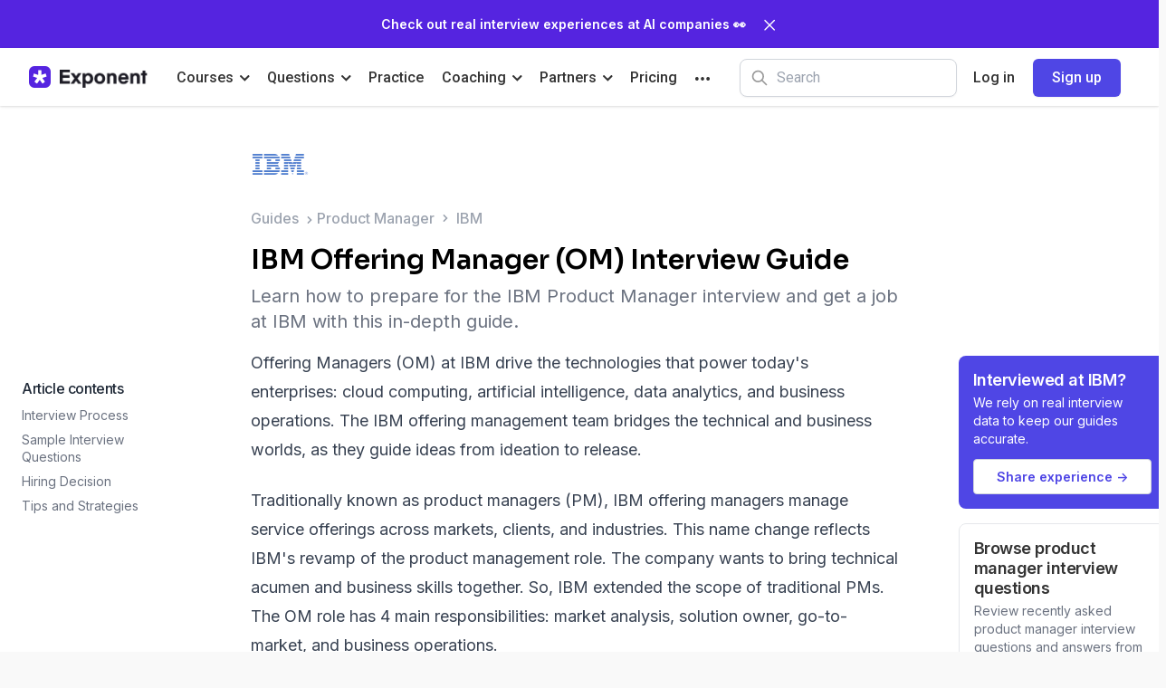

--- FILE ---
content_type: application/javascript; charset=UTF-8
request_url: https://www.tryexponent.com/_next/static/chunks/pages/guides/%5BslugOrCompany%5D-d358a44ffb099825.js
body_size: -75
content:
(self.webpackChunk_N_E=self.webpackChunk_N_E||[]).push([[1835],{98514:function(n,u,e){(window.__NEXT_P=window.__NEXT_P||[]).push(["/guides/[slugOrCompany]",function(){return e(78077)}])},78077:function(n,u,e){"use strict";e.r(u),e.d(u,{__N_SSG:function(){return o},default:function(){return _}});var r=e(52322),t=(e(2784),e(5632)),i=e(17579),s=e(26191),o=!0;function _(n){var u=n.guide,e=n.lessonMapping,s=(0,t.useRouter)().query.slugOrCompany;return(0,r.jsx)(i.Z,{slug:s,guide:u,lessonMapping:e})}_.getLayout=function(n){return(0,r.jsx)(s.Z,{stickyHeader:!0,children:n})}}},function(n){n.O(0,[4620,7311,8684,8769,1891,1520,6761,7579,9774,2888,179],(function(){return u=98514,n(n.s=u);var u}));var u=n.O();_N_E=u}]);
//# sourceMappingURL=[slugOrCompany]-d358a44ffb099825.js.map

--- FILE ---
content_type: text/javascript; charset=utf-8
request_url: https://api.getdrip.com/client/track?url=https%3A%2F%2Fwww.tryexponent.com%2Fguides%2Fibm-om-interview%3Fsrc%3Dapmlist%3Fref%3Dapmlist%26utm_medium%3Daffiliate%26utm_campaign%3Dapmlist-table&visitor_uuid=c8a9a4e144e34718a57350432611633f&_action=Started%20a%20new%20session&source=drip&drip_account_id=4708520&callback=Drip_106844805
body_size: -166
content:
Drip_106844805({ success: true, visitor_uuid: "c8a9a4e144e34718a57350432611633f", anonymous: true });

--- FILE ---
content_type: text/javascript; charset=utf-8
request_url: https://api.getdrip.com/client/track?url=https%3A%2F%2Fwww.tryexponent.com%2Fguides%2Fibm-om-interview%3Fsrc%3Dapmlist%3Fref%3Dapmlist%26utm_medium%3Daffiliate%26utm_campaign%3Dapmlist-table&visitor_uuid=c8a9a4e144e34718a57350432611633f&_action=Visited%20a%20page&source=drip&drip_account_id=4708520&callback=Drip_5362742
body_size: -169
content:
Drip_5362742({ success: true, visitor_uuid: "c8a9a4e144e34718a57350432611633f", anonymous: true });

--- FILE ---
content_type: text/javascript; charset=utf-8
request_url: https://api.getdrip.com/client/events/visit?drip_account_id=4708520&referrer=&url=https%3A%2F%2Fwww.tryexponent.com%2Fguides%2Fibm-om-interview%3Fsrc%3Dapmlist%3Fref%3Dapmlist%26utm_medium%3Daffiliate%26utm_campaign%3Dapmlist-table&domain=www.tryexponent.com&time_zone=UTC&enable_third_party_cookies=f&callback=Drip_441332369
body_size: -182
content:
Drip_441332369({ success: true, visitor_uuid: "c8a9a4e144e34718a57350432611633f" });

--- FILE ---
content_type: application/javascript; charset=UTF-8
request_url: https://www.tryexponent.com/_next/static/chunks/7579-e8ad09932c311da0.js
body_size: 5763
content:
"use strict";(self.webpackChunk_N_E=self.webpackChunk_N_E||[]).push([[7579],{48445:function(e,t,n){var s=n(52322),r=(n(2784),n(13980)),i=n.n(r),a=n(22272),l=function(e){var t=e.author,n=e.className;return(0,s.jsx)("div",{className:n,children:t.link?(0,s.jsx)(a.Z,{href:t.link,children:(0,s.jsx)(o,{author:t})}):(0,s.jsx)(o,{author:t})})},o=function(e){var t=e.author;return(0,s.jsxs)("div",{className:"flex",children:[t.image&&(0,s.jsx)("img",{className:"h-12 w-12 rounded-full object-cover mr-4",src:"".concat(t.image,"?w=200&h=200"),alt:t.name,onError:function(e){e.target.style.display="none"}}),(0,s.jsxs)("div",{className:"flex flex-col",children:[(0,s.jsx)("span",{className:"text-base font-medium whitespace-nowrap text-gray-800",children:t.name}),t.title&&(0,s.jsx)("span",{className:"text-sm font-normal text-gray-500",children:t.title})]})]})};l.propTypes={author:i().shape({name:i().string.isRequired,title:i().string,image:i().string,link:i().string}).isRequired},t.Z=l},66931:function(e,t,n){n.d(t,{Z:function(){return d}});var s=n(52322),r=(n(2784),n(46319)),i=n(12524),a=n.n(i),l=n(66761),o=n(25398),c=n(65318);function d(e){var t=e.items,n=e.includeMetadata,i=void 0!==n&&n;return(0,s.jsxs)("div",{className:"w-full mx-auto mt-4",children:[i&&(0,s.jsx)(o.mg,{items:t}),(0,s.jsx)("dl",{className:"space-y-6 divide-y divide-gray-200",children:t.map((function(e){return(0,s.jsx)(r.p,{as:"div",className:"pt-6",children:function(t){var n,i=t.open;return(0,s.jsxs)(s.Fragment,{children:[(0,s.jsx)("dt",{className:"text-lg",children:(0,s.jsxs)(r.p.Button,{className:"text-left w-full flex justify-between items-start text-gray-400",children:[(0,s.jsx)("span",{className:"font-medium text-gray-900",children:e.question}),(0,s.jsx)("span",{className:"ml-6 h-7 flex items-center",children:(0,s.jsx)(c.DV,{className:a()(i?"-rotate-180":"rotate-0","h-6 w-6 transform"),"aria-hidden":"true"})})]})}),(0,s.jsx)(r.p.Panel,{as:"dd",className:"mt-2 pr-12",unmount:!1,children:(n=e.answer,"string"===typeof n?(0,s.jsx)(l.Z,{className:"prose text-base text-gray-500",children:n}):(0,s.jsx)("p",{className:"text-base text-gray-500",children:n}))})]})}},e.question)}))})]})}},3178:function(e,t,n){var s=n(52322),r=(n(2784),n(22272));t.Z=function(e){var t=e.headerText,n=e.bodyText,i=e.ctaText,a=e.href,l=e.onClick,o=e.imgUrl;return(0,s.jsx)("div",{className:"-mx-2 mt-4 py-4 px-4 border border-gray-200 rounded-lg cursor-pointer",children:(0,s.jsxs)(r.Z,{href:a,target:"_blank",onClick:l,children:[o&&(0,s.jsx)("div",{className:"flex justify-between mb-1",children:(0,s.jsx)("img",{className:"w-6 h-6 rounded-full mr-4 object-cover",src:o,alt:"company logo",loading:"lazy"})}),(0,s.jsx)("h3",{className:"text-lg font-semibold mb-1 leading-tight tracking-tight",children:t}),(0,s.jsx)("div",{className:"text-sm text-gray-500 font-regular mb-3",children:n}),(0,s.jsx)("div",{className:"w-full bg-white text-gray-700 py-2 px-4 rounded font-semibold text-center border border-gray-300 hover:bg-gray-50 transition",children:i})]})})}},89242:function(e,t,n){var s=n(52322),r=(n(2784),n(22272));t.Z=function(e){var t=e.role,n=e.href,i=e.onClick,a="Your Exponent membership awaits.";return t&&(a="Learn everything you need to ace your ".concat(t," interviews.")),(0,s.jsx)("div",{className:"md:-mx-12 my-12 rounded-xl bg-gradient-to-r from-indigo-700 to-purple-700 shadow-xl",children:(0,s.jsxs)("div",{className:"mx-auto max-w-2xl py-12 px-8 md:px-4 text-center sm:py-16 sm:px-6 lg:px-8",children:[(0,s.jsx)("h3",{className:"text-2xl md:text-3xl font-bold tracking-tight text-white sm:text-4xl",children:(0,s.jsx)("span",{className:"block",children:a})}),(0,s.jsx)("p",{className:"mt-4 text-lg leading-6 text-indigo-200",children:"Exponent is the fastest-growing tech interview prep platform. Get free interview guides, insider tips, and courses."}),(0,s.jsx)(r.Z,{href:n,className:"mt-8 inline-flex w-full items-center justify-center rounded-md border border-transparent bg-white px-5 py-3 text-base font-medium text-indigo-600 hover:bg-indigo-50 sm:w-auto",onClick:i,children:"Create your free account"})]})})}},30667:function(e,t,n){n.d(t,{Z:function(){return m},j:function(){return u}});var s=n(52322),r=n(2784),i=n(12524),a=n.n(i),l=n(76635);function o({title:e,titleId:t,...n},s){return r.createElement("svg",Object.assign({xmlns:"http://www.w3.org/2000/svg",fill:"none",viewBox:"0 0 24 24",strokeWidth:1.5,stroke:"currentColor","aria-hidden":"true","data-slot":"icon",ref:s,"aria-labelledby":t},n),e?r.createElement("title",{id:t},e):null,r.createElement("path",{strokeLinecap:"round",strokeLinejoin:"round",d:"M8.25 6.75h12M8.25 12h12m-12 5.25h12M3.75 6.75h.007v.008H3.75V6.75Zm.375 0a.375.375 0 1 1-.75 0 .375.375 0 0 1 .75 0ZM3.75 12h.007v.008H3.75V12Zm.375 0a.375.375 0 1 1-.75 0 .375.375 0 0 1 .75 0Zm-.375 5.25h.007v.008H3.75v-.008Zm.375 0a.375.375 0 1 1-.75 0 .375.375 0 0 1 .75 0Z"}))}var c=r.forwardRef(o),d=n(65318),u=function(){var e=arguments.length>0&&void 0!==arguments[0]?arguments[0]:"h2",t=document.querySelectorAll(e),n=[];return t.forEach((function(e){n.push({id:e.id,text:e.textContent})})),n},m=function(e){var t=e.sections,n=e.mobile,i=e.defaultOpen,o=void 0!==i&&i,u=e.scrollContainer,m=void 0===u?window:u,x=e.header,g=void 0===x?"Article contents":x,h=(0,r.useState)(o),p=h[0],f=h[1],v=(0,r.useState)(void 0),j=v[0],w=v[1];return(0,r.useEffect)((function(){var e=(0,l.throttle)((function(){var e,n,s=(0,l.findLastIndex)(t,(function(e){var t=document.getElementById(e.id);return(null===t||void 0===t?void 0:t.getBoundingClientRect().top)<200})),r=Math.abs(m.scrollHeight-m.scrollTop-m.offsetHeight)<5;w(r?null===(e=t[t.length-1])||void 0===e?void 0:e.id:null===(n=t[s])||void 0===n?void 0:n.id)}),100);return m.addEventListener("scroll",e),function(){return m.removeEventListener("scroll",e)}}),[t,m]),(0,s.jsxs)("div",{className:a()("relative w-full mt-4 bg-white rounded-lg p-4",{"shadow border border-gray-100 overflow-hidden":n}),children:[(0,s.jsx)("div",{className:"lg:pl-2",children:n?(0,s.jsxs)("button",{className:"w-full flex justify-between",type:"button",onClick:function(){return f(!p)},children:[(0,s.jsxs)("span",{className:"flex items-center text-base text-gray-800 font-medium tracking-tight",children:[(0,s.jsx)(c,{className:"w-6 h-6 mr-2 text-gray-600"}),g]}),(0,s.jsx)(d.DV,{className:"text-gray-500"})]}):(0,s.jsx)("span",{className:"flex items-center text-base text-gray-800 font-medium tracking-tight",children:g})}),(p||!n)&&(0,s.jsx)("div",{className:a()({"h-3/4 overflow-visible scrollbar-hidden":!n}),children:(0,s.jsx)("ul",{className:"mt-2 space-y-2 leading-snug text-sm font-regular",children:null===t||void 0===t?void 0:t.map((function(e){return(0,s.jsx)("li",{className:a()("text-gray-500 hover:text-gray-700 border-l-2 lg:pl-1.5 border-transparent",{truncate:n,"text-indigo-600 hover:text-indigo-600 font-medium border-indigo-600":j===e.id}),children:(0,s.jsx)("a",{className:a()({block:!n}),href:"#".concat(e.id),onClick:function(t){return function(e,t){e.preventDefault();var n=document.getElementById(t),s=m===window?m.scrollY:m.scrollTop,r=n.getBoundingClientRect().top+s-80;n&&m.scrollTo({top:r,behavior:"smooth"})}(t,e.id)},children:e.text})},e.id)}))})})]})}},62822:function(e,t,n){var s=n(52322),r=n(2784),i=n(31520),a=r.memo((function(e){var t=e.videoID;return(0,s.jsx)(i.Z,{options:{controls:["play","play-large","progress","duration","mute","volume","settings","fullscreen"],captions:{active:!0}},source:{type:"video",sources:[{src:t,provider:"youtube"}]}})}));t.Z=function(e){var t=e.videoID,n=e.onView,i=e.onPlay,l=(0,r.useState)(!1),o=l[0],c=l[1];(0,r.useEffect)((function(){null===n||void 0===n||n()}),[]);return(0,s.jsx)("button",{className:"flex relative justify-center rounded overflow-hidden cursor-pointer w-full",onClick:function(){o||(null===i||void 0===i||i(),c(!0))},type:"button","aria-label":"Play video",children:(0,s.jsx)("div",{className:"w-full",style:{"--plyr-color-main":"#5524e0"},children:(0,s.jsx)(a,{videoID:t})})})}},17579:function(e,t,n){n.d(t,{Z:function(){return S}});var s=n(70865),r=n(52322),i=n(2784),a=n(76635),l=n(12524),o=n.n(l),c=n(39709),d=(n(19926),n(77440)),u=n(22272),m=n(39468),x=n(96328),g=function(e){var t=e.lesson,n=e.lessonMapping,s=(0,m.z$)().tracker;return(0,r.jsxs)(u.Z,{href:"/courses/".concat(n[t.slug],"/").concat(t.slug),className:"flex items-center",onClick:function(){return s.companyClickLesson({lesson:t.slug})},children:[(0,r.jsx)("img",{className:"rounded-lg h-16 w-24 mr-3 object-cover",src:(0,x.P)(t,200,200),alt:t.title}),(0,r.jsxs)("div",{className:"flex flex-col",children:[(0,r.jsx)("span",{className:"text-sm font-medium text-gray-700",children:t.shortTitle}),(0,r.jsx)("span",{className:"text-sm text-indigo font-medium",children:t.video?"Video Answer":"Sample Answer"})]})]})},h=function(e){var t=e.name,n=e.description,s=e.lessons,i=void 0===s?[]:s,a=e.lessonMapping;return(0,r.jsxs)(r.Fragment,{children:[(0,r.jsx)(d.H2,{className:"text-lg font-bold text-gray-800",children:t}),(0,r.jsx)(d.ZP,{className:"prose lg:prose-lg prose-indigo",allowRaw:!0,children:n}),i.length>0&&(0,r.jsxs)("div",{className:"-mx-4 mt-6 mb-12 md:mx-0 p-6 flex flex-col bg-gray-50 md:shadow-lg md:rounded-lg space-y-4",children:[(0,r.jsx)("span",{className:"text-base text-gray-500 font-medium",children:"Featured lessons on ".concat(t)}),i.map((function(e){return(0,r.jsx)(g,{lesson:e,lessonMapping:a},e.slug)}))]})]})},p=function(e){var t=e.description,n=e.categories,s=void 0===n?[]:n,i=e.lessonMapping;return(0,r.jsxs)("div",{children:[(0,r.jsx)(d.ZP,{className:"prose lg:prose-lg prose-indigo mb-10",allowRaw:!0,children:t}),s.map((function(e){return(0,r.jsx)(h,{name:e.name,description:e.description,lessons:e.lessons,lessonMapping:i},e.name)}))]})},f=n(66761),v=n(66931),j=n(6493),w=n(19561),b=n(25398),y=n(30667),N=n(48445),k=n(3178),Z=n(89242),C=n(62822),T=function(e){var t=arguments.length>1&&void 0!==arguments[1]?arguments[1]:100,n=document.getElementById(e);n&&window.scrollTo({left:0,top:n.offsetTop-t,behavior:"smooth"})},E=function(e){return(0,r.jsx)(d.ZP,(0,s.Z)({className:"prose lg:prose-lg prose-indigo",allowRaw:!0},e))},q=function(e){return(0,r.jsx)(f.Z,(0,s.Z)({className:"prose lg:prose-lg prose-indigo",allowRaw:!0},e))},L=function(e){var t=e.title,n=e.children;return(0,r.jsxs)("section",{className:"mt-10",children:[t&&(0,r.jsx)("span",{className:"prose lg:prose-lg prose-indigo",children:(0,r.jsx)(d.H2,{className:"font-bold text-lg lg:text-2xl text-gray-900 mb-4",children:t})}),n]})},S=function(e){var t,n,s,l=e.slug,d=e.guide,x=e.lessonMapping,g=e.preview,h=(0,m.bp)().currentUser,f=(0,m.z$)().tracker,S=(0,i.useMemo)((function(){return function(e){var t=[];return e.intro&&t.push({name:"Overview",slug:"overview"}),e.stages&&t.push({name:"Interview Process",slug:"interview-process"}),e.questions&&t.push({name:"Sample Questions",slug:"sample-interview-questions"}),e.evaluation&&t.push({name:"Hiring Decision",slug:"hiring-decision"}),(e.additionalContent||[]).forEach((function(e){t.push({name:e.name,slug:(0,a.kebabCase)(e.name)})})),e.faq&&e.faq.length>0&&t.push({name:"FAQ",slug:"faq"}),t}(d)}),[d]),M=(0,i.useState)(!1),P=M[0],D=M[1],I=(0,i.useState)(null),R=I[0],B=I[1],V=(0,i.useState)(),A=V[0],H=V[1],F=(0,i.useRef)();(0,i.useEffect)((function(){window.location.hash&&T(window.location.hash.substring(1))}),[]),(0,i.useEffect)((function(){d&&(d.content&&H((0,y.j)()),g||f.companyView({guide:d.name}))}),[d]),(0,i.useEffect)((function(){var e=(0,a.throttle)((function(){if(F.current){var e=F.current.getBoundingClientRect().top;!P&&e<=0?D(!0):P&&e>0&&D(!1);var t=S.find((function(e){var t=document.getElementById(e.slug),n=t?t.parentElement:null;if(n){var s=n.getBoundingClientRect(),r=s.top,i=s.bottom;return r<120&&i>120}return!1}));P?t&&t!==R&&B(t.slug):B(null)}}),50);return window.addEventListener("scroll",e),function(){return window.removeEventListener("scroll",e)}}));var Q=d.company.name,_="/questions/contribute?src=guide";d.company&&(_+="&company=".concat(d.company.name)),d.roleTag&&(_+="&role=".concat(d.roleTag));var z="\n    Prepare for the ".concat(Q," ").concat(d.roleName||""," interview with an inside look at the\n    interview process and sample questions. Learn how to get a ").concat(d.roleName||""," job\n    at ").concat(Q," with essential tips from past interviewers and hiring managers.\n  "),G=(new Date).getFullYear();return(0,r.jsxs)("div",{className:"bg-white resize-iframe",children:[(0,r.jsx)(w.Z,{title:"".concat(d.name," | Sample Questions (").concat(G,")"),metaDescription:z,socialDescription:z}),(0,r.jsx)(b.aG,{items:[{name:"Guides",url:"https://www.tryexponent.com/guides"},{name:Q,url:"https://www.tryexponent.com/guides/".concat(l)}]}),(0,r.jsx)(b.d2,{headline:d.name,image:["".concat(d.company.logo,"?w=200&h=200")],datePublished:d.createdAt,dateModified:d.updatedAt}),(0,r.jsx)("div",{className:"grid grid-cols-6 max-w-7xl mx-auto pt-8",children:(0,r.jsxs)("div",{className:"px-4 md:px-16 col-span-6 lg:col-start-2 lg:col-span-4",children:[(0,r.jsx)("img",{src:"".concat(d.company.logo,"?w=128&h=128"),alt:"".concat(Q," logo"),className:"h-8 w-8 md:h-16 md:w-16 mb-4 object-contain"}),(0,r.jsx)("div",{className:"flex items-center",children:(0,r.jsxs)("span",{className:"flex items-center w-full text-base font-medium text-gray-400 space-x-1",children:[(0,r.jsx)(u.Z,{href:"/guides",className:"hover:text-gray-600",children:"Guides"}),d.roleTag&&d.roleName?(0,r.jsxs)("span",{className:"hidden sm:inline",children:[(0,r.jsx)(c.Z,{className:"h-4 w-4 text-gray-400 flex-shrink-0","aria-hidden":"true"}),(0,r.jsx)(u.Z,{href:"/guides?role=".concat(d.roleTag),className:"hover:text-gray-600 truncate",children:d.roleName||"All Roles"})]}):null,(0,r.jsx)(c.Z,{className:"h-4 w-4 text-gray-400 flex-shrink-0","aria-hidden":"true"}),(0,r.jsx)("span",{children:Q})]})}),(0,r.jsx)("h1",{className:"text-2xl md:text-3xl font-extrabold text-black mt-4 mb-2",style:{fontFamily:"Sora"},children:d.name}),(0,r.jsx)("span",{className:"block text-lg sm:text-xl text-gray-500 font-light mb-4",children:"Learn how to prepare for the ".concat(Q," ").concat(d.roleName||""," interview and get a job at ").concat(Q," with this in-depth guide.")}),d.author&&(0,r.jsx)(N.Z,{author:d.author,className:"mt-6 mb-4"})]})}),!d.content&&(0,r.jsx)("div",{ref:F,className:o()("flex sticky top-0 mb-4 bg-white z-10 overflow-x-scroll",{"shadow-md":P}),children:(0,r.jsx)(j.D,{className:"mx-auto max-w-4xl w-full",right:!0,children:(0,r.jsx)("nav",{className:o()("scrollbar-hidden overflow-x-scroll mx-0 md:mx-4",{"border-b border-gray-200":!P}),children:(0,r.jsxs)("ol",{className:"flex space-x-4 mx-4 md:mx-0",children:[(0,r.jsx)("span",{className:"py-4 font-semibold text-base text-gray-400 whitespace-nowrap",children:"Jump to..."}),S.map((function(e){return(0,r.jsx)("li",{className:"last:pr-6",children:(0,r.jsx)("a",{className:o()("whitespace-nowrap block text-base py-4 border-b-3 px-0 font-semibold",{"border-indigo text-indigo":e.slug===R,"border-transparent text-gray-600":e.slug!==R}),href:e.slug?"#".concat(e.slug):"",onClick:function(t){return function(e,t){e.preventDefault(),e.target.parentElement.scrollTo({left:e.target.offsetLeft-10,behavior:"smooth"}),T(t)}(t,e.slug)},children:e.name},e.slug)})}))]})})})}),(0,r.jsxs)("div",{className:"grid grid-cols-6 max-w-7xl mx-auto pb-20",children:[(null===A||void 0===A?void 0:A.length)>0&&(0,r.jsx)("div",{className:"hidden lg:block col-span-1",children:(0,r.jsx)("div",{className:"sticky top-20",children:(0,r.jsx)(y.Z,{sections:A})})}),(null===A||void 0===A?void 0:A.length)>0&&(0,r.jsx)("div",{className:"lg:hidden col-span-6 px-4 md:px-16 mb-4",children:(0,r.jsx)(y.Z,{sections:A,mobile:!0})}),(0,r.jsxs)("div",{className:"px-4 md:px-16 col-span-6 lg:col-start-2 lg:col-span-4",children:[d.video&&(0,r.jsx)("div",{className:"rounded overflow-hidden max-w-5xl mx-auto mt-6 mb-4",children:(0,r.jsx)(C.Z,{videoID:d.video,onView:function(){return f.guideViewVideo({guide:d.name})},onPlay:function(){return f.guidePlayVideo({guide:d.name})}})}),d.content&&(0,r.jsx)(q,{onRender:function(){return H((0,y.j)())},children:d.content}),!d.content&&(0,r.jsxs)("div",{children:[(0,r.jsxs)(L,{children:[(0,r.jsx)("div",{id:"overview"}),(0,r.jsx)(E,{children:d.intro})]}),d.stages&&(0,r.jsx)(L,{title:"Interview Process",children:(0,r.jsx)(E,{children:d.stages})}),(null===(t=d.questionTypes)||void 0===t?void 0:t.length)>0&&(0,r.jsx)(L,{title:"Sample Interview Questions",children:(0,r.jsx)(p,{categories:d.questionTypes,description:d.questionDescription,lessonMapping:x})}),d.evaluation&&(0,r.jsx)(L,{title:"Hiring Decision",children:(0,r.jsx)(E,{children:d.evaluation})}),(null===(n=d.additionalContent)||void 0===n?void 0:n.length)>0&&d.additionalContent.map((function(e){return(0,r.jsx)(L,{title:e.name,children:(0,r.jsx)(E,{children:e.description})})}))]}),(null===(s=d.faq)||void 0===s?void 0:s.length)>0&&(0,r.jsx)(L,{title:"FAQ",children:(0,r.jsx)(v.Z,{items:d.faq,includeMetadata:!0})})]}),(0,r.jsx)("div",{className:"hidden lg:block col-span-1 mt-2",children:(0,r.jsxs)("div",{className:"sticky top-20",children:[(0,r.jsx)("div",{className:"p-4 rounded-lg bg-indigo-600 cursor-pointer -mx-2",children:(0,r.jsxs)(u.Z,{href:_,target:"_blank",children:[(0,r.jsx)("h3",{className:"text-lg font-semibold mb-1 leading-tight tracking-tight text-white",children:"Interviewed at ".concat(Q,"?")}),(0,r.jsx)("div",{className:"text-sm text-white font-regular mb-3 ",children:"We rely on real interview data to keep our guides accurate."}),(0,r.jsx)("div",{className:"w-full bg-white text-indigo-600 py-2 px-4 rounded font-semibold text-center border border-gray-300 hover:bg-gray-50 transition",children:"Share experience ->"})]})}),(0,r.jsx)(k.Z,{headerText:"Browse ".concat(d.roleName.toLowerCase()," interview questions"),bodyText:"Review recently asked ".concat(d.roleName.toLowerCase()," interview questions and answers from real candidates."),ctaText:"Browse questions ->",href:"/questions?role=".concat(d.roleTag,"&src=guide"),onClick:function(){return f.guideClickCard({type:"questions",tag:d.roleTag})}}),"data-analyst"!==d.roleTag?(0,r.jsx)(k.Z,{headerText:"Explore more ".concat(d.roleName.toLowerCase()," content"),bodyText:"Watch mock interviews, review fundamentals, and get insider interview tips.",ctaText:"Explore now ->",href:"/courses?tag=".concat(d.roleTag,"&src=guide"),onClick:function(){return f.guideClickCard({type:"courses",tag:d.roleTag})}}):(0,r.jsx)(k.Z,{headerText:"Practice SQL interviews with peers",bodyText:"Free daily sessions. Practice real SQL interview questions and get feedback.",ctaText:"Practice now ->",href:"/practice/sql-mock-interviews?src=guide",onClick:function(){return f.guideClickCard({type:"sql-practice",tag:d.roleTag})}})]})}),!h&&(0,r.jsx)("div",{className:"col-span-full flex justify-center",children:(0,r.jsx)("div",{className:"max-w-xl container",children:(0,r.jsx)(Z.Z,{role:d.roleName,href:"/signup?src=guide",onClick:function(){return f.guideClickSignupCta({guide:d.name,tag:d.roleTag})}})})}),(0,r.jsx)("div",{className:"lg:hidden col-span-full p-4",children:(0,r.jsx)("div",{className:"p-4 rounded-lg bg-indigo-600 cursor-pointer",children:(0,r.jsxs)(u.Z,{href:_,target:"_blank",children:[(0,r.jsx)("h3",{className:"text-lg font-semibold mb-1 leading-tight tracking-tight text-white",children:"Interviewed at ".concat(Q,"?")}),(0,r.jsx)("div",{className:"text-sm text-white font-regular mb-3 ",children:"We rely on real interview data to keep our guides accurate."}),(0,r.jsx)("div",{className:"w-full bg-white text-indigo-600 py-2 px-4 rounded font-semibold text-center border border-gray-300 hover:bg-gray-50 transition",children:"Share your experience ->"})]})})})]})]})}}}]);
//# sourceMappingURL=7579-e8ad09932c311da0.js.map

--- FILE ---
content_type: application/javascript; charset=UTF-8
request_url: https://www.tryexponent.com/_next/static/chunks/webpack-46ef3caf9f37fdd7.js
body_size: 2998
content:
!function(){"use strict";var e={},t={};function n(r){var c=t[r];if(void 0!==c)return c.exports;var a=t[r]={id:r,loaded:!1,exports:{}},f=!0;try{e[r].call(a.exports,a,a.exports,n),f=!1}finally{f&&delete t[r]}return a.loaded=!0,a.exports}n.m=e,n.amdO={},function(){var e=[];n.O=function(t,r,c,a){if(!r){var f=1/0;for(s=0;s<e.length;s++){r=e[s][0],c=e[s][1],a=e[s][2];for(var i=!0,o=0;o<r.length;o++)(!1&a||f>=a)&&Object.keys(n.O).every((function(e){return n.O[e](r[o])}))?r.splice(o--,1):(i=!1,a<f&&(f=a));if(i){e.splice(s--,1);var u=c();void 0!==u&&(t=u)}}return t}a=a||0;for(var s=e.length;s>0&&e[s-1][2]>a;s--)e[s]=e[s-1];e[s]=[r,c,a]}}(),n.n=function(e){var t=e&&e.__esModule?function(){return e.default}:function(){return e};return n.d(t,{a:t}),t},function(){var e,t=Object.getPrototypeOf?function(e){return Object.getPrototypeOf(e)}:function(e){return e.__proto__};n.t=function(r,c){if(1&c&&(r=this(r)),8&c)return r;if("object"===typeof r&&r){if(4&c&&r.__esModule)return r;if(16&c&&"function"===typeof r.then)return r}var a=Object.create(null);n.r(a);var f={};e=e||[null,t({}),t([]),t(t)];for(var i=2&c&&r;"object"==typeof i&&!~e.indexOf(i);i=t(i))Object.getOwnPropertyNames(i).forEach((function(e){f[e]=function(){return r[e]}}));return f.default=function(){return r},n.d(a,f),a}}(),n.d=function(e,t){for(var r in t)n.o(t,r)&&!n.o(e,r)&&Object.defineProperty(e,r,{enumerable:!0,get:t[r]})},n.f={},n.e=function(e){return Promise.all(Object.keys(n.f).reduce((function(t,r){return n.f[r](e,t),t}),[]))},n.u=function(e){return 3890===e?"static/chunks/1df474da-adef927b593d7c92.js":4620===e?"static/chunks/74030e57-b05e31c7c1f3093c.js":7311===e?"static/chunks/f8acef64-81be3f2a7166b0e5.js":8684===e?"static/chunks/5300a5aa-2dc58f5c3826b30a.js":8769===e?"static/chunks/8769-ba9893150677fdd0.js":1891===e?"static/chunks/1891-6f6d23de157c135a.js":6761===e?"static/chunks/6761-eccf835069a71474.js":5746===e?"static/chunks/5746-e6967ad3a315394e.js":9969===e?"static/chunks/9969-9302289f89ab93e7.js":9274===e?"static/chunks/6cbec1dd-1a759a9a35d1c5ec.js":5413===e?"static/chunks/5413-c6c20c13b8497827.js":820===e?"static/chunks/820-be58c9a63450fa16.js":1520===e?"static/chunks/1520-9f4c7122a46dabeb.js":5076===e?"static/chunks/5076-73a61d542cc0365b.js":9594===e?"static/chunks/9594-142dc2e873786fc1.js":6640===e?"static/chunks/6640-009a58d88659975c.js":7138===e?"static/chunks/7138-a7cab273ad052927.js":9869===e?"static/chunks/9869-022c2a3ae5b2ceee.js":1359===e?"static/chunks/1359-d4db38a85b7aae84.js":1659===e?"static/chunks/1659-c9e553ca78a6c0dd.js":7170===e?"static/chunks/7170-f8a0d39d44eb25d8.js":773===e?"static/chunks/773-a67fab1adbcbc131.js":2268===e?"static/chunks/2268-c95a50f9e03f144d.js":2181===e?"static/chunks/2181-4dcb46aeb05c87fe.js":7110===e?"static/chunks/7110-e95baf5ccd35a52f.js":7793===e?"static/chunks/7793-ab3325dfe705ae29.js":8594===e?"static/chunks/a1d3aec4-086eba8c0f25b37f.js":706===e?"static/chunks/706-c7b1092ce15a45d2.js":"static/chunks/"+({6468:"8f73354b",7575:"fa09514e"}[e]||e)+"."+{699:"72d52db77e381a4d",758:"73c54a26c8f9495a",1649:"ad1e7b1ce6fe45b3",2273:"d2e7233b2cd6fd58",2276:"9937e8250da22594",2380:"239d4235ce807862",2877:"3810214b1cfb1950",2937:"1f38985cf6e7dbc5",2939:"89634a9c84e64a12",3332:"c0020812b4941e54",3417:"bfb3ede9f3bf3c37",3821:"ac9d3c7411369e0a",4380:"4ef28256f8377b6a",4842:"e4a6d1f96a303347",5092:"fad78b14854b6630",5372:"4f03f4f53ee8005b",6057:"ad2cdcb18c34888c",6468:"7c54f3046b7d7c01",6656:"9454597b21e1686b",6934:"92f1e87ec0fe1401",7263:"c2742457d14ed0e3",7442:"05878f5bab679fae",7575:"04362c9e44188e16",7590:"721e2c9c84dff72b",7990:"09a8eb278ef0f011",7995:"7209e75fd68db7f7",8049:"51029f1b5e2dba87",8050:"cc5e5fee3955c74f",8103:"4fa26aca19ae974f",8624:"c0bc4af14ec38497",9042:"e2368a24791f715c",9192:"bc5247f041eea3c2",9828:"5238fbc59aab3802"}[e]+".js"},n.miniCssF=function(e){return"static/css/"+{2273:"75db7ebc8d86b214",2888:"98963351df527e58",5372:"75db7ebc8d86b214",6163:"75db7ebc8d86b214"}[e]+".css"},n.g=function(){if("object"===typeof globalThis)return globalThis;try{return this||new Function("return this")()}catch(e){if("object"===typeof window)return window}}(),n.hmd=function(e){return(e=Object.create(e)).children||(e.children=[]),Object.defineProperty(e,"exports",{enumerable:!0,set:function(){throw new Error("ES Modules may not assign module.exports or exports.*, Use ESM export syntax, instead: "+e.id)}}),e},n.o=function(e,t){return Object.prototype.hasOwnProperty.call(e,t)},function(){var e={},t="_N_E:";n.l=function(r,c,a,f){if(e[r])e[r].push(c);else{var i,o;if(void 0!==a)for(var u=document.getElementsByTagName("script"),s=0;s<u.length;s++){var d=u[s];if(d.getAttribute("src")==r||d.getAttribute("data-webpack")==t+a){i=d;break}}i||(o=!0,(i=document.createElement("script")).charset="utf-8",i.timeout=120,n.nc&&i.setAttribute("nonce",n.nc),i.setAttribute("data-webpack",t+a),i.src=n.tu(r)),e[r]=[c];var b=function(t,n){i.onerror=i.onload=null,clearTimeout(l);var c=e[r];if(delete e[r],i.parentNode&&i.parentNode.removeChild(i),c&&c.forEach((function(e){return e(n)})),t)return t(n)},l=setTimeout(b.bind(null,void 0,{type:"timeout",target:i}),12e4);i.onerror=b.bind(null,i.onerror),i.onload=b.bind(null,i.onload),o&&document.head.appendChild(i)}}}(),n.r=function(e){"undefined"!==typeof Symbol&&Symbol.toStringTag&&Object.defineProperty(e,Symbol.toStringTag,{value:"Module"}),Object.defineProperty(e,"__esModule",{value:!0})},n.nmd=function(e){return e.paths=[],e.children||(e.children=[]),e},function(){var e;n.tt=function(){return void 0===e&&(e={createScriptURL:function(e){return e}},"undefined"!==typeof trustedTypes&&trustedTypes.createPolicy&&(e=trustedTypes.createPolicy("nextjs#bundler",e))),e}}(),n.tu=function(e){return n.tt().createScriptURL(e)},n.p="/_next/",function(){var e=function(e){return new Promise((function(t,r){var c=n.miniCssF(e),a=n.p+c;if(function(e,t){for(var n=document.getElementsByTagName("link"),r=0;r<n.length;r++){var c=(f=n[r]).getAttribute("data-href")||f.getAttribute("href");if("stylesheet"===f.rel&&(c===e||c===t))return f}var a=document.getElementsByTagName("style");for(r=0;r<a.length;r++){var f;if((c=(f=a[r]).getAttribute("data-href"))===e||c===t)return f}}(c,a))return t();!function(e,t,n,r){var c=document.createElement("link");c.rel="stylesheet",c.type="text/css",c.onerror=c.onload=function(a){if(c.onerror=c.onload=null,"load"===a.type)n();else{var f=a&&("load"===a.type?"missing":a.type),i=a&&a.target&&a.target.href||t,o=new Error("Loading CSS chunk "+e+" failed.\n("+i+")");o.code="CSS_CHUNK_LOAD_FAILED",o.type=f,o.request=i,c.parentNode.removeChild(c),r(o)}},c.href=t,document.head.appendChild(c)}(e,a,t,r)}))},t={2272:0};n.f.miniCss=function(n,r){t[n]?r.push(t[n]):0!==t[n]&&{2273:1,5372:1}[n]&&r.push(t[n]=e(n).then((function(){t[n]=0}),(function(e){throw delete t[n],e})))}}(),function(){var e={2272:0};n.f.j=function(t,r){var c=n.o(e,t)?e[t]:void 0;if(0!==c)if(c)r.push(c[2]);else if(/^(22|53)72$/.test(t))e[t]=0;else{var a=new Promise((function(n,r){c=e[t]=[n,r]}));r.push(c[2]=a);var f=n.p+n.u(t),i=new Error;n.l(f,(function(r){if(n.o(e,t)&&(0!==(c=e[t])&&(e[t]=void 0),c)){var a=r&&("load"===r.type?"missing":r.type),f=r&&r.target&&r.target.src;i.message="Loading chunk "+t+" failed.\n("+a+": "+f+")",i.name="ChunkLoadError",i.type=a,i.request=f,c[1](i)}}),"chunk-"+t,t)}},n.O.j=function(t){return 0===e[t]};var t=function(t,r){var c,a,f=r[0],i=r[1],o=r[2],u=0;if(f.some((function(t){return 0!==e[t]}))){for(c in i)n.o(i,c)&&(n.m[c]=i[c]);if(o)var s=o(n)}for(t&&t(r);u<f.length;u++)a=f[u],n.o(e,a)&&e[a]&&e[a][0](),e[a]=0;return n.O(s)},r=self.webpackChunk_N_E=self.webpackChunk_N_E||[];r.forEach(t.bind(null,0)),r.push=t.bind(null,r.push.bind(r))}()}();
//# sourceMappingURL=webpack-46ef3caf9f37fdd7.js.map